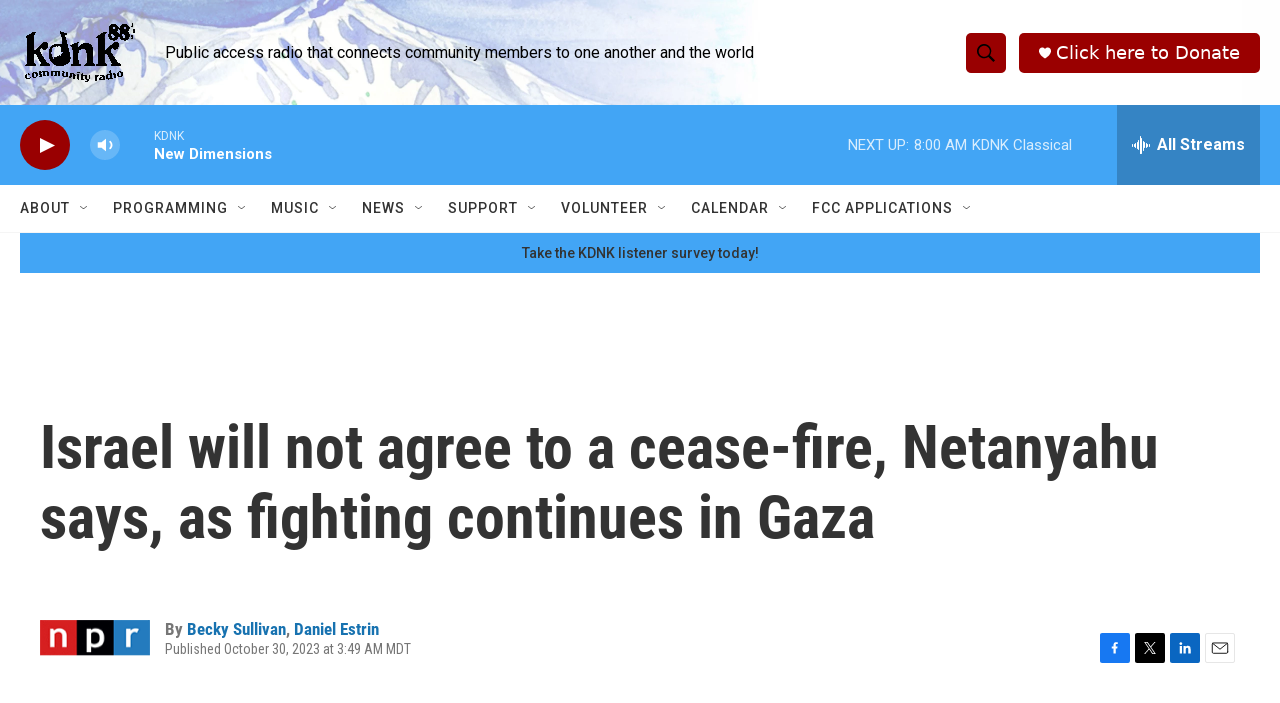

--- FILE ---
content_type: text/html; charset=utf-8
request_url: https://www.google.com/recaptcha/api2/aframe
body_size: 265
content:
<!DOCTYPE HTML><html><head><meta http-equiv="content-type" content="text/html; charset=UTF-8"></head><body><script nonce="5_ykqUXhglGJoFiGbJyx7A">/** Anti-fraud and anti-abuse applications only. See google.com/recaptcha */ try{var clients={'sodar':'https://pagead2.googlesyndication.com/pagead/sodar?'};window.addEventListener("message",function(a){try{if(a.source===window.parent){var b=JSON.parse(a.data);var c=clients[b['id']];if(c){var d=document.createElement('img');d.src=c+b['params']+'&rc='+(localStorage.getItem("rc::a")?sessionStorage.getItem("rc::b"):"");window.document.body.appendChild(d);sessionStorage.setItem("rc::e",parseInt(sessionStorage.getItem("rc::e")||0)+1);localStorage.setItem("rc::h",'1768746746222');}}}catch(b){}});window.parent.postMessage("_grecaptcha_ready", "*");}catch(b){}</script></body></html>